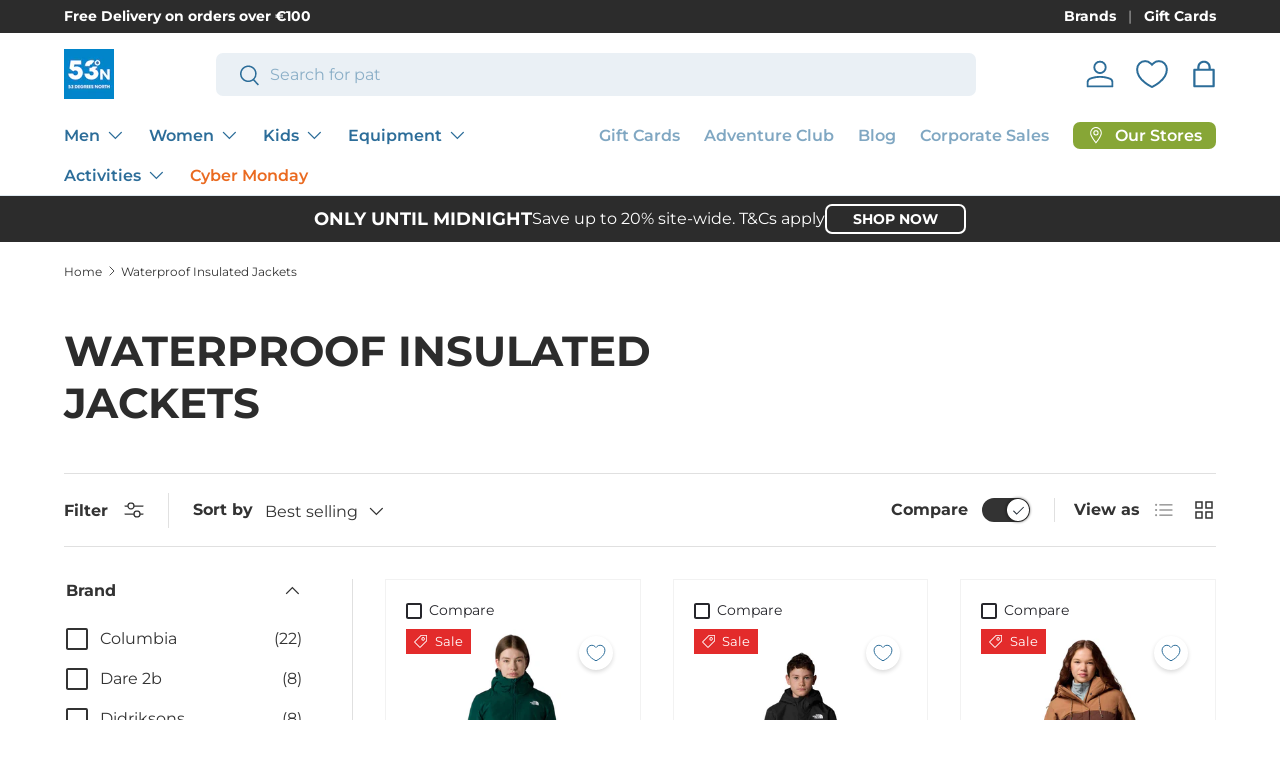

--- FILE ---
content_type: text/html; charset=utf-8
request_url: https://sapi.negate.io/script
body_size: -384
content:
ajvJKZ39bRqPKyo2QUQu4Mx//+Pw1CCyDc6OgC+dDUdGkDUy4aOAQ8oTXHFVOMtx7eHwM1Qw2RqjRXQutu2k9H0=